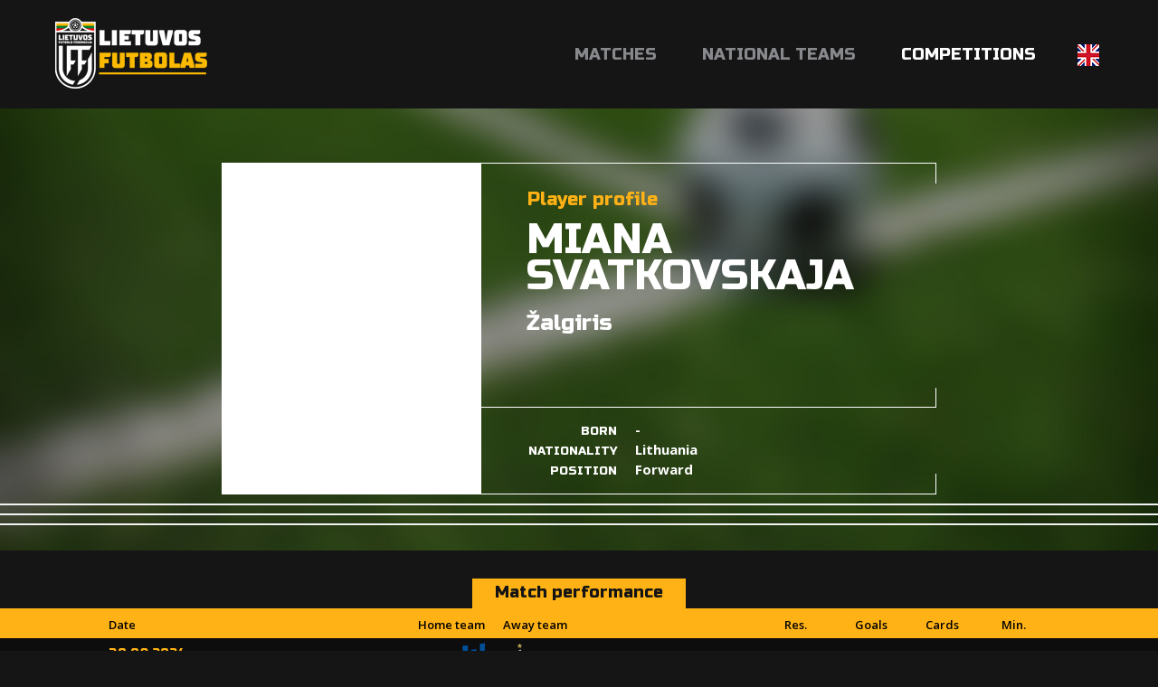

--- FILE ---
content_type: text/html; charset=utf-8
request_url: https://lietuvosfutbolas.lt/en/players/miana-svatkovskaja-300007/
body_size: 7423
content:


<!DOCTYPE html>

<html lang="en">
<head>
	<title>Miana Svatkovskaja - Lietuvos Futbolas</title>
	<meta http-equiv="X-UA-Compatible" content="IE=Edge" />
	<meta charset="UTF-8" />
	<meta name="viewport" content="width=device-width, initial-scale=1" />
	<meta name="description" content="Lietuvos futbolo varžybų ir rinktinių rezultatai, statistika, naujienos." />

	<script id="cookieyes" src="https://cdn-cookieyes.com/client_data/19d9efedfeea92de6f4f78d1/script.js"></script>	

	
	

	<meta property="og:image" content="http://lietuvosfutbolas.lt/static/images/lfcover2.png" />
	<meta property="og:description" content="Lietuvos futbolo varžybų ir rinktinių rezultatai, statistika, naujienos." />


	<link rel="shortcut icon" type="image/x-icon" href="/favicon2.ico" />

	<!-- default CSS -->
	<link type="text/css" rel="stylesheet" href="/Static/CSS/Common/reset-min.css" />
	<link type="text/css" rel="stylesheet" href="/Static/CSS/Common/reset-init.css" />

	<!-- fonts -->
	<link href='https://fonts.googleapis.com/css?family=Open+Sans:400,300,500,700,600,900&subset=latin-ext' rel='stylesheet' type='text/css'>
	<link href='https://fonts.googleapis.com/css?family=Russo+One:400,300,500,700,600&subset=latin-ext' rel='stylesheet' type='text/css'>

	<!-- generic CSS -->
	<link type="text/css" rel="stylesheet" media="screen" href="/static/css/main.min.css?ver=5" />
	<link type="text/css" rel="stylesheet" media="screen" href="/static/css/common.min.css?ver=5" />
	<link type="text/css" rel="stylesheet" media="screen" href="/static/css/controls.min.css?ver=5c5" />

	<!-- other CSS -->
	
	


	<!-- responsive CSS -->
	<link type="text/css" rel="stylesheet" media="screen" href="/static/css/responsive.min.css?ver=5" />

	<!-- scripts -->
	<script src="//code.jquery.com/jquery-1.11.0.min.js"></script>

	<!-- fancybox -->
	<script src="/static/scripts/plugins/fancybox2/jquery.fancybox.pack.js?v=2.1.5"></script>
	<link rel="stylesheet" type="text/css" href="/static/scripts/plugins/fancybox2/jquery.fancybox.css?v=2.1.5" media="screen" />
	<link rel="stylesheet" type="text/css" href="/static/scripts/plugins/fancybox2/helpers/jquery.fancybox-buttons.css?v=1.0.5" />
	<script src="/static/scripts/plugins/fancybox2/helpers/jquery.fancybox-buttons.js?v=1.0.5"></script>
	<link rel="stylesheet" type="text/css" href="/static/scripts/plugins/fancybox2/helpers/jquery.fancybox-thumbs.css?v=1.0.7" />
	<script src="/static/scripts/plugins/fancybox2/helpers/jquery.fancybox-thumbs.js?v=1.0.7"></script>
	<script src="/static/scripts/plugins/fancybox2/helpers/jquery.fancybox-media.js?v=1.0.6"></script>

	<script>
		(function (i, s, o, g, r, a, m) {
			i['GoogleAnalyticsObject'] = r; i[r] = i[r] || function () {
				(i[r].q = i[r].q || []).push(arguments)
			}, i[r].l = 1 * new Date(); a = s.createElement(o),
			m = s.getElementsByTagName(o)[0]; a.async = 1; a.src = g; m.parentNode.insertBefore(a, m)
		})(window, document, 'script', 'https://www.google-analytics.com/analytics.js', 'ga');

		ga('create', 'UA-61908084-2', 'auto');
		ga('send', 'pageview');
	</script>
	<script src='//platform-api.sharethis.com/js/sharethis.js#property=59cba931cf00260012153dcd&product=custom-share-buttons' async='async'></script>
</head>
<body>
	<header>
		<div class="social"></div>
		<a href="/en/"><img class="logo" src="/Static/Images/lf_logo_02.png" alt="Lietuvos Futbolas" /></a>
		<a id="simple-menu" href="#"><img src="/Static/images/togglemenu.png" alt="" /></a>
		<nav><ul><li><a id="navItemHome" href="/en/">Matches</a></li>
<li class="dropdown"><a id="navItemNational">National teams</a>
	<div class="widecontent dropdown-content" style="height:260px;">
		<div class="contentContainer" style="margin-left:-340px;width:630px;">
			<div style="float:left;width:200px;">
				<div class="content"><a class="nolink"><i></i>Men</a>
					<ul>
						<li><a href="/en/national-teams/mens/">Men's A team</a></li>
						<li><a href="/en/national-teams/u-21/">U-21</a></li>
						<li><a href="/en/national-teams/u-19/">U-19</a></li>
						<li><a href="/en/national-teams/u-18/">U-18</a></li>
						<li><a href="/en/national-teams/u-17/">U-17</a></li>
						<li><a href="/en/national-teams/u-16/">U-16</a></li>
						<li><a href="/en/national-teams/u-15/">U-15</a></li>
					</ul>
				</div>
			</div>
			<div style="float:left;width:200px;">
				<div class="content"><a class="nolink"><i></i>Women</a>
					<ul>
						<li><a href="/en/national-teams/womens/">Women's A team</a></li>
						<li><a href="/en/national-teams/wu-19/">WU-19</a></li>
						<!--<li><a href="/en/national-teams/wu-18/">WU-18</a></li>-->
						<li><a href="/en/national-teams/wu-17/">WU-17</a></li>
						<li><a href="/en/national-teams/wu-16/">WU-16</a></li>
						<li><a href="/en/national-teams/wu-15/">WU-15</a></li>
					</ul>
				</div>
			</div>
			<div style="float:left;width:220px;">
				<div class="content"><a class="nolink"><i></i>Futsal</a>
					<ul>
						<li><a href="/en/national-teams/futsal/">Futsal national team</a></li>
						<li><a href="/en/national-teams/womens-futsal/">Women's futsal national team</a></li>
						<li><a href="/en/national-teams/futsal-u-19/">Futsal U-19 national team</a></li>
					</ul>
				</div>
				<div class="content"><a class="nolink"><i></i>Beach soccer</a>
					<ul>
						<li><a href="/en/national-teams/beach-soccer/">Beach soccer</a></li>
					</ul>
				</div>
			</div>
			<div class="clear"></div>
		</div>
	</div>
</li>
<li class="dropdown">
	<a id="navItemCompetitions" class="active">Competitions</a>
	<div class="widecontent dropdown-content" style="height:740px;">
		<div class="contentContainer" style="margin-left:-720px;width:900px;overflow:hidden;">
			<div style="float:left;width:290px;">
				<div class="content"><a class="nolink"><i></i>Men</a>
					<ul>
						<li><a href="/en/competitions/senior/a-lyga/">A lyga, kurią remia TOPsport</a></li>
						<li><a href="/en/competitions/senior/i-lyga/">I lyga, kurią remia TOPsport</a></li>
<!--						<li><a href="/en/competitions/senior/ii-lyga/">LFF II lyga</a></li>-->
						<li><span>LFF II lyga</span></li>
						<li>&nbsp;&nbsp;&nbsp;&nbsp;(<a href="/en/competitions/20708568/ii-lyga-a-div/">A division</a>, <a href="/en/competitions/20724260/ii-lyga-b-div/">B division</a>)</li>

<!--						<li><a href="/en/competitions/senior/a-lyga/">Optibet A lyga</a></li>
						<li><a href="/en/competitions/senior/i-lyga/">Optibet I lyga</a></li>
						<li><span>II lyga</span></li>
						<li>&nbsp;&nbsp;&nbsp;&nbsp;(<a href="/en/competitions/11644164/ii-lyga-i-etapas/">I etapas</a>, <a href="/en/competitions/13334048/ii-lyga-1-10-v/">1-10 v.</a>, <a href="/en/competitions/13339888/ii-lyga-11-18-v/">11-18 v.</a>)</li>-->


						<li><a href="/en/competitions/senior/lff-taure/">FPRO LFF taurė</a></li>
						<li><a href="/en/competitions/23198647/lff-supertaure/">LFF Supertaurė, kurią remia TOPsport</a></li>
					</ul>
				</div>
				<div class="content"><a class="nolink"><i></i>Women</a>
					<ul>
						<li><a href="/en/competitions/women/moteru-a-lyga/">Moteru A lyga</a></li>
						<li><a href="/en/competitions/20733824/moteru-i-lyga/">Moteru I lyga</a></li>
<!--						<li><span>LMFA I lyga</span></li>
						<li>&nbsp;&nbsp;&nbsp;&nbsp;(<a href="/en/competitions/17466251/lmfa-i-lyga-i-etapas/">I etapas</a>)<br /><br /></li>-->

<!--						<li><a href="/en/competitions/women/moteru-a-lyga/">Topo centras Euronics moterų A lyga</a><br /><br /></li>
						<li><span>Topo centras Euronics moterų I lyga</span></li>
						<li>&nbsp;&nbsp;&nbsp;&nbsp;(<a href="/en/competitions/17611400/i-lyga-i-etapas/">I etapas</a>, <a href="/en/competitions/16648942/lmfa-i-lyga-ii-etapas/">II etapas</a>, <a href="/en/competitions/16851344/lmfa-i-lyga-iii-etapas/">III etapas</a>)<br /><br /></li>-->
						
						<li><span>Women's Baltic League</span></li>
						<li>&nbsp;&nbsp;&nbsp;&nbsp;(<a href="/en/competitions/20732538/womens-baltic-league-i-etapas/">I etapas</a>)<br /><br /></li>

						<li><span>Merginų elitinė lyga</span></li>
						<li>&nbsp;&nbsp;&nbsp;&nbsp;(<a href="/en/competitions/16179390/merginu-elitine-lyga-mel-u17-divizionas/">MEL U17</a>, <a href="/en/competitions/16180525/merginu-elitine-lyga-mel-u15-divizionas/">MEL U15</a>)<br /></li>

					</ul>
				</div>
				<div class="content"><a class="nolink"><i></i>Amateur</a>
					<ul>
						<!--<li><a href="/en/competitions/amateur/ii-lyga-pietu-zona/">II Lyga Pietu Zona</a></li>
						<li><a href="/en/competitions/amateur/ii-lyga-vakaru-zona/">II Lyga Vakaru Zona</a></li>
						<li><a href="/en/competitions/amateur/panevezio-iii-lyga/">Panevėžio III lyga</a></li>
						<li><a href="/en/competitions/amateur/kaff-maff-iii-lyga/">KAFF-MAFF III lyga 2025</a></li>
						<li><a href="/en/competitions/amateur/klff-iii-lyga/">KLFF III lyga</a></li>
						<li><a href="/en/competitions/amateur/siauliu-iii-lyga/">Šiaulių III lyga</a></li>-->
						
						<li><a href="/en/competitions/amateur/kaff-maff-iii-lyga/">KAFF-MAFF III lyga 2025</a></li>
						<li><a href="/en/competitions/amateur/klff-iii-lyga/">KLFF III lyga</a></li>
						<li><a href="/en/competitions/amateur/paff-saff-iii-lyga/">PAFF-ŠAFF III lyga</a></li>
					</ul>
				</div>
			</div>
			<div style="float:left;width:300px;overflow:hidden;">
				<div class="content"><a class="nolink"><i></i>Youth</a>
					<ul style="float:left;width:280px;overflow:hidden;margin-left:0px;">
						<li><a href="/en/competitions/21880486/jaunimo-u-19-cempionatas/">Jaunimo U-19 čempionatas</a><br /><br /></li>
<li><span>Elitinė jaunių lyga</span></li>

						<li><span>U-18 divizionas</span></li>
						<li>&nbsp;&nbsp;&nbsp;&nbsp;(<a href="/en/competitions/21889673/ejl-u-18-divizionas-a-gr/">A gr.</a>, <a href="/en/competitions/21950638/ejl-u-18-divizionas-b-gr/">B gr.</a><!--, <a href="/en/competitions/21468142/ejl-u-18-divizionas-1-6-v/">1-6 v.</a>, <a href="/en/competitions/21444141/ejl-u-18-divizionas-7-12-v/">7-12 v.</a>-->)</li>
						
						<li><span>U-16 divizionas</span></li>
						<li>&nbsp;&nbsp;&nbsp;&nbsp;(<a href="/en/competitions/21889609/ejl-u-16-divizionas-a-gr/">A gr.</a>, <a href="/en/competitions/21950606/ejl-u-16-divizionas-b-gr/">B gr.</a><!--, <a href="/en/competitions/21469575/ejl-u-16-divizionas-1-6-v/">1-6 v.</a>, <a href="/en/competitions/21444255/ejl-u-16-divizionas-7-11-v/">7-11 v.</a>-->)</li>

						<li><span>U-15 divizionas</span></li>
						<li>&nbsp;&nbsp;&nbsp;&nbsp;(<a href="/en/competitions/21888236/ejl-u-15-divizionas-a-gr/">A gr.</a>, <a href="/en/competitions/21888256/ejl-u-15-divizionas-b-gr/">B gr.</a><!--, <a href="/en/competitions/21468294/ejl-u-15-divizionas-1-6-v/">1-6 v.</a>, <a href="/en/competitions/21467888/ejl-u-15-divizionas-7-12-v/">7-12 v.</a>-->)<br /><br /></li>
						
						<li><a href="/en/competitions/21880499/u-14-divizionas/">U-14 divizionas</a></li>

						<li><a href="/en/competitions/21880542/u-13-divizionas/">U-13 divizionas</a><!-- (<a href="/en/competitions/20967252/u-13-divizionas-1-8-v/">1-8 v.</a>, <a href="/en/competitions/20966594/u-13-divizionas-9-16-v/">9-16 v.</a>)--><br /><br /></li>
						<!--<li><span>Jaunučių U-13 divizionas</span></li>
						<li>&nbsp;&nbsp;&nbsp;&nbsp;(<a href="/en/competitions/10613168/jaunuciu-u-13-divizionas-pietu-rytu/">Pietų-Rytų</a>, <a href="/en/competitions/10613423/jaunuciu-u-13-divizionas-siaures-vakaru/">Šiaurės-Vakarų</a>)<br /><br /></li>-->

						<!--<li><a href="/en/competitions/10668054/i-lygos-u-17-divizionas/">I lygos U-17 divizionas</a><br /><br /></li>-->

<!--						<li><span>I lygos U-18 divizionas</span></li>
						<li>&nbsp;&nbsp;&nbsp;&nbsp;(<a href="/en/competitions/12907684/i-lygos-u-18-divizionas-pietu-rytu/">Pietų-Rytų</a>, <a href="/en/competitions/12907695/i-lygos-u-18-divizionas-siaures-vakaru/">Šiaurės-Vakarų</a>, <a href="/en/competitions/15504708/i-lygos-u-18-divizionas-superfinalas/">superfinalas</a>)<br /><br /></li>

						<li><span>I lygos U-16 divizionas</span></li>
						<li>&nbsp;&nbsp;&nbsp;&nbsp;(<a href="/en/competitions/12913621/i-lygos-u-16-divizionas-pietu-rytu/">Pietų-Rytų</a>, <a href="/en/competitions/12910024/i-lygos-u-16-divizionas-siaures-vakaru/">Šiaurės-Vakarų</a>, <a href="/en/competitions/15504665/i-lygos-u-16-divizionas-superfinalas/">superfinalas</a>)<br /><br /></li>

						<li><span>I lygos U-15 divizionas</span></li>
						<li>&nbsp;&nbsp;&nbsp;&nbsp;(<a href="/en/competitions/12910269/i-lygos-u-15-divizionas-pietu/">Pietų</a>, <a href="/en/competitions/12910433/i-lygos-u-15-divizionas-rytu/">Rytų</a>, <a href="/en/competitions/13031134/i-lygos-u-15-divizionas-siaures-vakaru/">Šiaurės-Vakarų</a>, <a href="/en/competitions/15504593/i-lygos-u-15-divizionas-patekimo-i-superfinala/">patekimo į superfinalą</a>, <a href="/en/competitions/15504656/i-lygos-u-15-divizionas-superfinalas/">superfinalas</a>)<br /><br /></li>
						
						<li><span>I lygos U-14 divizionas</span></li>
						<li>&nbsp;&nbsp;&nbsp;&nbsp;(<a href="/en/competitions/12913724/i-lygos-u-14-divizionas-pietu/">Pietų</a>, <a href="/en/competitions/12913745/i-lygos-u-14-divizionas-rytu/">Rytų</a>, <a href="/en/competitions/13031146/i-lygos-u-14-divizionas-siaures-vakaru/">Šiaurės-Vakarų</a>, <a href="/en/competitions/15302526/i-lygos-u-14-divizionas-patekimo-i-superfinala/">patekimo į superfinalą</a>, <a href="/en/competitions/15504559/i-lygos-u-14-divizionas-superfinalas/">superfinalas</a>)<br /><br /></li>
						
						<li><span>I lygos U-13 divizionas</span></li>
						<li>&nbsp;&nbsp;&nbsp;&nbsp;(<a href="/en/competitions/12914784/i-lygos-u-13-divizionas-pietu/">Pietų</a>, <a href="/en/competitions/12915196/i-lygos-u-13-divizionas-rytu/">Rytų</a>, <a href="/en/competitions/12915280/i-lygos-u-13-divizionas-siaures-vakaru/">Šiaurės-Vakarų</a>, <a href="/en/competitions/15503991/i-lygos-u-13-divizionas-patekimo-i-superfinala/">patekimo į superfinalą</a>, <a href="/en/competitions/15503980/i-lygos-u-13-divizionas-superfinalas/">superfinalas</a>)<br /><br /></li>-->
					</ul>
					<div class="clear"></div>
				</div>
			</div>
			<div style="float:left;width:300px;overflow:hidden;">
				<div class="content"><a class="nolink"><i></i>Futsal</a>
					<ul>
						<li><a href="/en/competitions/futsal/futsal-a-lyga/">Futsal A league, kurią remia TOPsport</a></li>
					</ul>
				</div>
			</div>
			<div class="clear"></div>
		</div>
	</div>
</li><li class="dropdown lang"><a><img src="/static/images/lang_en.png" alt="EN" /></a><div class="widecontent dropdown-content" style=""><div class="contentContainer"><ul><li><a href="/"><img src="/static/images/lang_lt.png" alt="LT" /></a></li><li><a href="/en/"><img src="/static/images/lang_en.png" alt="EN" /></a></li></ul></div></div></li></ul></nav>
	</header>
	<main>
		<div class="content">
			


<div class="playerHeader">
	<div class="playerInfo"><div class="photo"></div><div class="playerInfo1"><h2>Player profile</h2><h1>Miana<br />Svatkovskaja</h1>
<h3><a href="/en/clubs/zalgiris-1065/">Žalgiris</a></h3></div>
<div class="playerInfo2"><ul class="info1"><li><b>Born</b>-</li><li><b>Nationality</b>Lithuania</li><li><b>Position</b>Forward</li></ul></div><div class="l1"></div><div class="l2"></div><div class="l3"></div></div>
<div class="line"></div>

	<div class="socialbuttons"><div class="sharethis-inline-share-buttons"></div></div>
</div><div class="tabbedContent player_stats"><div class="tabs"><ul><li class="active" data-content="tabContent_1_1"><span>Match performance</span></li></ul></div>		<div class="tabsContent">
			<div id="tabContent_1_1" class="active">
<div class="competitionContent bordered" data-id="stats_competition_new2025__-_300007_-_-_CF6674173C73444C149177872FD8EBC0_-_style3_1_14_en"><table class="fixtures style3"><tr class="th2"><th>Date</th><th>Home team</th><th>Away team</th><th>Res.</th><th>Goals</th><th>Cards</th><th>Min.</th></tr>
<tr class="" data-id="19228171"><td><div class="date">30.08.2024.</div><div class="competition">I League (2. national) 2024</div></td><td><a href="/en/clubs/utenos-utenis-29688/" title="Utenos Utenis">Utenos Utenis<div class="logo"><img alt="logo" src="https://lietuvosfutbolas.lt/files/images_comet/9c/5/_resized/9c597f73adff0ef6f36690384cddf2876c441e34_35_40_withoutgrow_t.png" /></div></a></td><td><a href="/en/clubs/fk-zalgiris-36736/" title="FK Žalgiris"><div class="logo"><img alt="logo" src="https://lietuvosfutbolas.lt/files/images_comet/af/2/_resized/af2fd3d845e2a59a24563d31614a68d0de2e0547_35_40_withoutgrow_t.png" /></div>FK Žalgiris</a></td><td><div class="resRow1"><a href="/en/matches/utenos-utenis-fk-zalgiris-19228171/"><span class="res1">1</span><span class="separator"> : </span><span class="res2">2</span></a></div></td><td>-</td><td>-</td><td>5</td></tr>
<tr class="even" data-id="19228059"><td><div class="date">24.08.2024.</div><div class="competition">I League (2. national) 2024</div></td><td><a href="/en/clubs/fk-vilkija-35953/" title="FK Vilkija">FK Vilkija<div class="logo"><img alt="logo" src="https://lietuvosfutbolas.lt/files/images_comet/f4/a/_resized/f4ac81d06d2341d07ad5d359a43984f8d33738af_35_40_withoutgrow_t.jpg" /></div></a></td><td><a href="/en/clubs/fk-zalgiris-36736/" title="FK Žalgiris"><div class="logo"><img alt="logo" src="https://lietuvosfutbolas.lt/files/images_comet/af/2/_resized/af2fd3d845e2a59a24563d31614a68d0de2e0547_35_40_withoutgrow_t.png" /></div>FK Žalgiris</a></td><td><div class="resRow1"><a href="/en/matches/fk-vilkija-fk-zalgiris-19228059/"><span class="res1">0</span><span class="separator"> : </span><span class="res2">12</span></a></div></td><td>1</td><td>-</td><td>90</td></tr>
<tr class="" data-id="17629730"><td><div class="date">15.06.2024.</div><div class="competition">I League (2. national) 2024</div></td><td><a href="/en/clubs/fk-zalgiris-36736/" title="FK Žalgiris">FK Žalgiris<div class="logo"><img alt="logo" src="https://lietuvosfutbolas.lt/files/images_comet/af/2/_resized/af2fd3d845e2a59a24563d31614a68d0de2e0547_35_40_withoutgrow_t.png" /></div></a></td><td><a href="/en/clubs/fc-hegelmann-b-36469/" title="FC Hegelmann B"><div class="logo"><img alt="logo" src="https://lietuvosfutbolas.lt/files/images_comet/af/a/_resized/afadd43b96d70502199ad8841b6e2b9903c2a065_35_40_withoutgrow_t.png" /></div>FC Hegelmann B</a></td><td><div class="resRow1"><a href="/en/matches/fk-zalgiris-fc-hegelmann-b-17629730/"><span class="res1">5</span><span class="separator"> : </span><span class="res2">3</span></a></div></td><td>-</td><td>-</td><td>90</td></tr>
<tr class="even" data-id="17732050"><td><div class="date">05.06.2024.</div><div class="competition">Merginų elitinė lyga U-17 23/24</div></td><td><a href="/en/clubs/klaipedos-fm-13614/" title="Klaipėdos FM">Klaipėdos FM<div class="logo"><img alt="logo" src="https://lietuvosfutbolas.lt/files/images_comet/43/b/_resized/43b32187e844f37f56574b630a0d8d639493f56a_35_40_withoutgrow_t.png" /></div></a></td><td><a href="/en/clubs/fk-zalgiris-36736/" title="FK Žalgiris"><div class="logo"><img alt="logo" src="https://lietuvosfutbolas.lt/files/images_comet/af/2/_resized/af2fd3d845e2a59a24563d31614a68d0de2e0547_35_40_withoutgrow_t.png" /></div>FK Žalgiris</a></td><td><div class="resRow1"><a href="/en/matches/klaipedos-fm-fk-zalgiris-17732050/"><span class="res1">1</span><span class="separator"> : </span><span class="res2">6</span></a></div></td><td>-</td><td>-</td><td>90</td></tr>
<tr class="" data-id="17731833"><td><div class="date">29.05.2024.</div><div class="competition">Merginų elitinė lyga U-17 23/24</div></td><td><a href="/en/clubs/mfa-bites-26993/" title="MFA Bitės">MFA Bitės<div class="logo"><img alt="logo" src="https://lietuvosfutbolas.lt/files/images_comet/4f/2/_resized/4f213e9e5305015e19b94e3604313c54e0f5afb0_35_40_withoutgrow_t.png" /></div></a></td><td><a href="/en/clubs/fk-zalgiris-36736/" title="FK Žalgiris"><div class="logo"><img alt="logo" src="https://lietuvosfutbolas.lt/files/images_comet/af/2/_resized/af2fd3d845e2a59a24563d31614a68d0de2e0547_35_40_withoutgrow_t.png" /></div>FK Žalgiris</a></td><td><div class="resRow1"><a href="/en/matches/mfa-bites-fk-zalgiris-17731833/"><span class="res1">2</span><span class="separator"> : </span><span class="res2">2</span></a></div></td><td>-</td><td>-</td><td>23</td></tr>
<tr class="even" data-id="17629513"><td><div class="date">26.05.2024.</div><div class="competition">I League (2. national) 2024</div></td><td><a href="/en/clubs/fk-zalgiris-36736/" title="FK Žalgiris">FK Žalgiris<div class="logo"><img alt="logo" src="https://lietuvosfutbolas.lt/files/images_comet/af/2/_resized/af2fd3d845e2a59a24563d31614a68d0de2e0547_35_40_withoutgrow_t.png" /></div></a></td><td><a href="/en/clubs/fa-siauliai-ssg-37072/" title="FA Šiauliai-ŠSG"><div class="logo"><img alt="logo" src="https://lietuvosfutbolas.lt/files/images_comet/Club/1/_resized/13443_-771209574_35_40_withoutgrow_t.png" /></div>FA Šiauliai-ŠSG</a></td><td><div class="resRow1"><a href="/en/matches/fk-zalgiris-fa-siauliai-ssg-17629513/"><span class="res1">2</span><span class="separator"> : </span><span class="res2">2</span></a></div></td><td>-</td><td>-</td><td>90</td></tr>
<tr class="" data-id="17731962"><td><div class="date">05.05.2024.</div><div class="competition">Merginų elitinė lyga U-17 23/24</div></td><td><a href="/en/clubs/fk-banga-12512/" title="FK Banga">FK Banga<div class="logo"><img alt="logo" src="https://lietuvosfutbolas.lt/files/images_comet/Club/1/_resized/1072_-1112223458_35_40_withoutgrow_t.png" /></div></a></td><td><a href="/en/clubs/fk-zalgiris-36736/" title="FK Žalgiris"><div class="logo"><img alt="logo" src="https://lietuvosfutbolas.lt/files/images_comet/af/2/_resized/af2fd3d845e2a59a24563d31614a68d0de2e0547_35_40_withoutgrow_t.png" /></div>FK Žalgiris</a></td><td><div class="resRow1"><a href="/en/matches/fk-banga-fk-zalgiris-17731962/"><span class="res1">0</span><span class="separator"> : </span><span class="res2">1</span></a></div></td><td>-</td><td>-</td><td>90</td></tr>
<tr class="even" data-id="17731891"><td><div class="date">28.04.2024.</div><div class="competition">Merginų elitinė lyga U-17 23/24</div></td><td><a href="/en/clubs/fk-zalgiris-36736/" title="FK Žalgiris">FK Žalgiris<div class="logo"><img alt="logo" src="https://lietuvosfutbolas.lt/files/images_comet/af/2/_resized/af2fd3d845e2a59a24563d31614a68d0de2e0547_35_40_withoutgrow_t.png" /></div></a></td><td><a href="/en/clubs/fk-babrungas-8873/" title="FK Babrungas"><div class="logo"><img alt="logo" src="https://lietuvosfutbolas.lt/files/images_comet/d3/4/_resized/d34f6bcca1927a3846abc91241caaca369e2c749_35_40_withoutgrow_t.png" /></div>FK Babrungas</a></td><td><div class="resRow1"><a href="/en/matches/fk-zalgiris-fk-babrungas-17731891/"><span class="res1">8</span><span class="separator"> : </span><span class="res2">0</span></a></div></td><td>-</td><td>-</td><td>90</td></tr>
<tr class="" data-id="17614180"><td><div class="date">19.04.2024.</div><div class="competition">I League (2. national) 2024</div></td><td><a href="/en/clubs/fc-dziugas-1498/" title="FC Džiugas">FC Džiugas<div class="logo"><img alt="logo" src="https://lietuvosfutbolas.lt/files/images_comet/Club/_resized/01KITR0U70000000VV0AG82FVT7AHTRM.png_35_40_withoutgrow_t.png" /></div></a></td><td><a href="/en/clubs/fk-zalgiris-36736/" title="FK Žalgiris"><div class="logo"><img alt="logo" src="https://lietuvosfutbolas.lt/files/images_comet/af/2/_resized/af2fd3d845e2a59a24563d31614a68d0de2e0547_35_40_withoutgrow_t.png" /></div>FK Žalgiris</a></td><td><div class="resRow1"><a href="/en/matches/fc-dziugas-fk-zalgiris-17614180/"><span class="res1">0</span><span class="separator"> : </span><span class="res2">2</span></a></div></td><td>-</td><td>-</td><td>90</td></tr>
<tr class="even" data-id="17731876"><td><div class="date">14.04.2024.</div><div class="competition">Merginų elitinė lyga U-17 23/24</div></td><td><a href="/en/clubs/fk-zalgiris-36736/" title="FK Žalgiris">FK Žalgiris<div class="logo"><img alt="logo" src="https://lietuvosfutbolas.lt/files/images_comet/af/2/_resized/af2fd3d845e2a59a24563d31614a68d0de2e0547_35_40_withoutgrow_t.png" /></div></a></td><td><a href="/en/clubs/mfa-zalgiris-mru-1575/" title="MFA Žalgiris-MRU"><div class="logo"><img alt="logo" src="https://lietuvosfutbolas.lt/files/images_comet/7e/5/_resized/7e575d8dd469808e5be229a53e89686099bede8e_35_40_withoutgrow_t.png" /></div>MFA Žalgiris-MRU</a></td><td><div class="resRow1"><a href="/en/matches/fk-zalgiris-mfa-zalgiris-mru-17731876/"><span class="res1">0</span><span class="separator"> : </span><span class="res2">2</span></a></div></td><td>-</td><td>-</td><td>90</td></tr>
<tr class="" data-id="17614032"><td><div class="date">12.04.2024.</div><div class="competition">I League (2. national) 2024</div></td><td><a href="/en/clubs/fk-zalgiris-36736/" title="FK Žalgiris">FK Žalgiris<div class="logo"><img alt="logo" src="https://lietuvosfutbolas.lt/files/images_comet/af/2/_resized/af2fd3d845e2a59a24563d31614a68d0de2e0547_35_40_withoutgrow_t.png" /></div></a></td><td><a href="/en/clubs/mfa-zalgiris-b-mru-29649/" title="MFA Žalgiris B-MRU"><div class="logo"><img alt="logo" src="https://lietuvosfutbolas.lt/files/images_comet/7e/5/_resized/7e575d8dd469808e5be229a53e89686099bede8e_35_40_withoutgrow_t.png" /></div>MFA Žalgiris B-MRU</a></td><td><div class="resRow1"><a href="/en/matches/fk-zalgiris-mfa-zalgiris-b-mru-17614032/"><span class="res1">0</span><span class="separator"> : </span><span class="res2">1</span></a></div></td><td>-</td><td>-</td><td>90</td></tr>
<tr class="even" data-id="17732079"><td><div class="date">03.04.2024.</div><div class="competition">Merginų elitinė lyga U-17 23/24</div></td><td><a href="/en/clubs/fk-zalgiris-36736/" title="FK Žalgiris">FK Žalgiris<div class="logo"><img alt="logo" src="https://lietuvosfutbolas.lt/files/images_comet/af/2/_resized/af2fd3d845e2a59a24563d31614a68d0de2e0547_35_40_withoutgrow_t.png" /></div></a></td><td><a href="/en/clubs/fa-panevezys-prssg-26328/" title="FA Panevėžys-PRSSG"><div class="logo"><img alt="logo" src="https://lietuvosfutbolas.lt/files/images_comet/af/b/_resized/afbd2469198791f0f22544783575602a78924a03_35_40_withoutgrow_t.png" /></div>FA Panevėžys-PRSSG</a></td><td><div class="resRow1"><a href="/en/matches/fk-zalgiris-fa-panevezys-prssg-17732079/"><span class="res1">7</span><span class="separator"> : </span><span class="res2">1</span></a></div></td><td>-</td><td><div class="icon yellow"></div></td><td>90</td></tr>
<tr class="" data-id="17613981"><td><div class="date">30.03.2024.</div><div class="competition">I League (2. national) 2024</div></td><td><a href="/en/clubs/fk-zalgiris-36736/" title="FK Žalgiris">FK Žalgiris<div class="logo"><img alt="logo" src="https://lietuvosfutbolas.lt/files/images_comet/af/2/_resized/af2fd3d845e2a59a24563d31614a68d0de2e0547_35_40_withoutgrow_t.png" /></div></a></td><td><a href="/en/clubs/fk-saned-b-35983/" title="FK Saned B"><div class="logo"><img alt="logo" src="https://lietuvosfutbolas.lt/files/images_comet/b9/9/_resized/b9956ecd5bcc5decf8650f81e684cd6cab3c1b72_35_40_withoutgrow_t.png" /></div>FK Saned B</a></td><td><div class="resRow1"><a href="/en/matches/fk-zalgiris-fk-saned-b-17613981/"><span class="res1">11</span><span class="separator"> : </span><span class="res2">0</span></a></div></td><td>-</td><td>-</td><td>90</td></tr>
<tr class="even" data-id="16179445"><td><div class="date">18.11.2023.</div><div class="competition">Merginų elitinė lyga U-17 23/24</div></td><td><a href="/en/clubs/fk-zalgiris-36736/" title="FK Žalgiris">FK Žalgiris<div class="logo"><img alt="logo" src="https://lietuvosfutbolas.lt/files/images_comet/af/2/_resized/af2fd3d845e2a59a24563d31614a68d0de2e0547_35_40_withoutgrow_t.png" /></div></a></td><td><a href="/en/clubs/mfa-bites-26993/" title="MFA Bitės"><div class="logo"><img alt="logo" src="https://lietuvosfutbolas.lt/files/images_comet/4f/2/_resized/4f213e9e5305015e19b94e3604313c54e0f5afb0_35_40_withoutgrow_t.png" /></div>MFA Bitės</a></td><td><div class="resRow1"><a href="/en/matches/fk-zalgiris-mfa-bites-16179445/"><span class="res1">3</span><span class="separator"> : </span><span class="res2">0</span></a></div></td><td>-</td><td>-</td><td>90</td></tr>
</table></div>
<div class="paging centered blue"><div class="links"><span class="selectedPage">1</span>&nbsp;<a href="/en/players/miana-svatkovskaja-300007/?pg=2">2</a>&nbsp;<a href="/en/players/miana-svatkovskaja-300007/?pg=3">3</a>&nbsp;<a href="/en/players/miana-svatkovskaja-300007/?pg=4">4</a>&nbsp;<a href="/en/players/miana-svatkovskaja-300007/?pg=5">5</a>&nbsp;&nbsp;&nbsp;<a class="next" href="/en/players/miana-svatkovskaja-300007/?pg=2">next</a></div></div>
			</div>
		</div></div>





		</div>
	</main>
	<footer>
		<div class="wrapInner">
			<img class="img1" src="/static/images/logo04a.png" alt="Lietuvos Futbolas" />
			<img class="img2" src="/static/images/logo04b.png" alt="Lietuvos Futbolas" />
			<h4>&copy; 2026 Lithuanian Football Federation. All rights reserved.</h4>
				<a href="/en/privacy-policy/">Privacy policy</a>
			<h5>web by: <a href="http://www.auris.hr/" target="_blank">Auris</a></h5>
			<div class="social">
				<a href="https://www.facebook.com/LTUfutbolas" title="Facebook"></a>
				<a href="https://www.twitter.com/ltfutbolas" target="_blank" title="Twitter"></a>
				<a href="https://www.instagram.com/ltfutbolas" title="Instagram"></a>
			</div>
		</div>
	</footer>

	<!-- my language strings -->
	<script>
	</script>

	<!-- my scripts -->
	<script src="/static/scripts/common.js"></script>

	
	<script src="/static/scripts/plugins/appear/jquery.appear.js"></script>
	<script src="/static/scripts/plugins/countUp/countUp.min.js"></script>

	<script src="/static/scripts/pages/page.js"></script>


	<!-- end my scripts -->

</body>
</html>


--- FILE ---
content_type: application/javascript
request_url: https://lietuvosfutbolas.lt/static/scripts/pages/page.js
body_size: 570
content:
$(function () {
	{
		var options = {
			useEasing: true,
			useGrouping: true,
			separator: ' ',
			decimal: '',
		};

		if ($("div.competitionHeader").length) {
			var el1 = $("div.competitionHeader > ul.info2 > li:nth-child(1) b");
			var el2 = $("div.competitionHeader > ul.info2 > li:nth-child(2) b");
			var el3 = $("div.competitionHeader > ul.info2 > li:nth-child(3) b");

			$(el1).attr("id", "demoEl1"); $(el1).attr("data-shown", "0"); $(el1).attr("data-num", $(el1).html().replace(" ", "").replace("&nbsp;", "")); $(el1).html('0');
			$(el2).attr("id", "demoEl2"); $(el2).attr("data-shown", "0"); $(el2).attr("data-num", $(el2).html().replace(" ", "").replace("&nbsp;", "")); $(el2).html('0');
			$(el3).attr("id", "demoEl3"); $(el3).attr("data-shown", "0"); $(el3).attr("data-num", $(el3).html().replace(" ", "").replace("&nbsp;", "")); $(el3).html('0');

			{
				var num = parseInt($("#demoEl1").attr("data-num"));
				var demo = new CountUp($("#demoEl1").attr("id"), 0, num, 0, 2, options);
				demo.start();
			}
			{
				var num = parseInt($("#demoEl2").attr("data-num"));
				var demo = new CountUp($("#demoEl2").attr("id"), 0, num, 0, 2, options);
				demo.start();
			}
			{
				var num = parseInt($("#demoEl3").attr("data-num"));
				var demo = new CountUp($("#demoEl3").attr("id"), 0, num, 0, 2, options);
				demo.start();
			}
		}

		if ($("div.matchHeader").length) {
			var el1 = $("div.matchHeader div.resultContainer .line1 .res1");
			var el2 = $("div.matchHeader div.resultContainer .line1 .res2");

			var content1 = $(el1).html();
			var content2 = $(el2).html();

			if ((content1 != "-") && (content2 != "-")) {
				$(el1).attr("id", "demoEl1"); $(el1).attr("data-shown", "0"); $(el1).attr("data-num", $(el1).html().replace(" ", "").replace("&nbsp;", "")); $(el1).html('0');
				$(el2).attr("id", "demoEl2"); $(el2).attr("data-shown", "0"); $(el2).attr("data-num", $(el2).html().replace(" ", "").replace("&nbsp;", "")); $(el2).html('0');

				{
					var num = parseInt($("#demoEl1").attr("data-num"));
					var demo = new CountUp($("#demoEl1").attr("id"), 0, num, 0, 2, options);
					demo.start();
				}
				{
					var num = parseInt($("#demoEl2").attr("data-num"));
					var demo = new CountUp($("#demoEl2").attr("id"), 0, num, 0, 2, options);
					demo.start();
				}
			}
		}

	}
});

